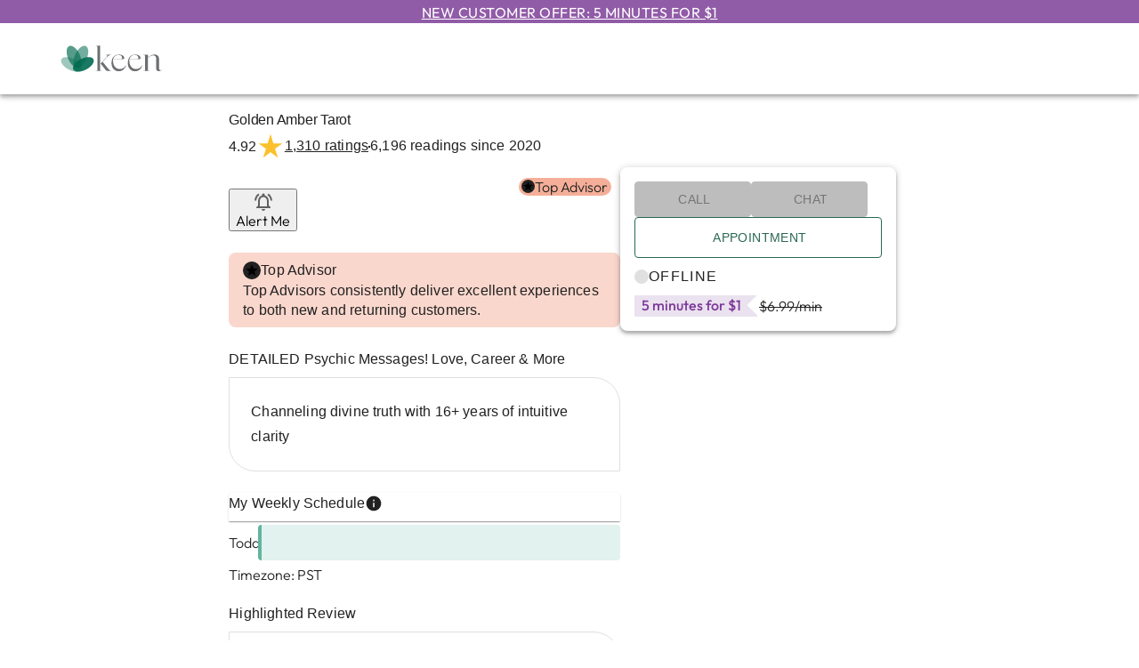

--- FILE ---
content_type: application/javascript; charset=UTF-8
request_url: https://www.keen.com/_next/static/chunks/43875-d6cbf3c6006c8304.js
body_size: 7991
content:
try{let t="undefined"!=typeof window?window:"undefined"!=typeof global?global:"undefined"!=typeof globalThis?globalThis:"undefined"!=typeof self?self:{},e=(new t.Error).stack;e&&(t._sentryDebugIds=t._sentryDebugIds||{},t._sentryDebugIds[e]="17ab8cc8-ee58-42fd-9861-261099c1d0f4",t._sentryDebugIdIdentifier="sentry-dbid-17ab8cc8-ee58-42fd-9861-261099c1d0f4")}catch(t){}(self.webpackChunk_N_E=self.webpackChunk_N_E||[]).push([[43875],{4765:(t,e,r)=>{"use strict";r.d(e,{A:()=>a});var n=r(49416),i=r(37876);let a=(0,n.A)((0,i.jsx)("path",{d:"M14.43 10 12 2l-2.43 8H2l6.18 4.41L5.83 22 12 17.31 18.18 22l-2.35-7.59L22 10z"}),"StarRateSharp")},16274:(t,e,r)=>{"use strict";r.d(e,{A:()=>n});let n=r(14232).createContext({})},21436:(t,e,r)=>{"use strict";r.d(e,{A:()=>a});var n=r(49416),i=r(37876);let a=(0,n.A)((0,i.jsx)("path",{d:"M17.65 6.35C16.2 4.9 14.21 4 12 4c-4.42 0-7.99 3.58-7.99 8s3.57 8 7.99 8c3.73 0 6.84-2.55 7.73-6h-2.08c-.82 2.33-3.04 4-5.65 4-3.31 0-6-2.69-6-6s2.69-6 6-6c1.66 0 3.14.69 4.22 1.78L13 11h7V4z"}),"Refresh")},24461:(t,e,r)=>{"use strict";r.d(e,{A:()=>a});var n=r(49416),i=r(37876);let a=(0,n.A)((0,i.jsx)("path",{d:"M20 2H4c-1.1 0-2 .9-2 2v18l4-4h14c1.1 0 2-.9 2-2V4c0-1.1-.9-2-2-2"}),"ChatBubble")},26675:(t,e,r)=>{"use strict";r.d(e,{A:()=>D});var n=r(14232),i=r(69241),a=r(13323),o=r(19993),s=r(64170),l=r(45408),u=r(37639),c=r(58311),d=r(63301),f=r(16274),h=r(57995),p=r(66438),m=r(73665),v=r(95651),y=r(63915),g=r(75687),M=r(37876);let A=(0,p.Ay)(h.A,{name:"MuiDialog",slot:"Backdrop",overrides:(t,e)=>e.backdrop})({zIndex:-1}),x=(0,p.Ay)(l.A,{name:"MuiDialog",slot:"Root"})({"@media print":{position:"absolute !important"}}),b=(0,p.Ay)("div",{name:"MuiDialog",slot:"Container",overridesResolver:(t,e)=>{let{ownerState:r}=t;return[e.container,e["scroll".concat((0,s.A)(r.scroll))]]}})({height:"100%","@media print":{height:"auto"},outline:0,variants:[{props:{scroll:"paper"},style:{display:"flex",justifyContent:"center",alignItems:"center"}},{props:{scroll:"body"},style:{overflowY:"auto",overflowX:"hidden",textAlign:"center","&::after":{content:'""',display:"inline-block",verticalAlign:"middle",height:"100%",width:"0"}}}]}),w=(0,p.Ay)(c.A,{name:"MuiDialog",slot:"Paper",overridesResolver:(t,e)=>{let{ownerState:r}=t;return[e.paper,e["scrollPaper".concat((0,s.A)(r.scroll))],e["paperWidth".concat((0,s.A)(String(r.maxWidth)))],r.fullWidth&&e.paperFullWidth,r.fullScreen&&e.paperFullScreen]}})((0,v.A)(t=>{let{theme:e}=t;return{margin:32,position:"relative",overflowY:"auto","@media print":{overflowY:"visible",boxShadow:"none"},variants:[{props:{scroll:"paper"},style:{display:"flex",flexDirection:"column",maxHeight:"calc(100% - 64px)"}},{props:{scroll:"body"},style:{display:"inline-block",verticalAlign:"middle",textAlign:"initial"}},{props:t=>{let{ownerState:e}=t;return!e.maxWidth},style:{maxWidth:"calc(100% - 64px)"}},{props:{maxWidth:"xs"},style:{maxWidth:"px"===e.breakpoints.unit?Math.max(e.breakpoints.values.xs,444):"max(".concat(e.breakpoints.values.xs).concat(e.breakpoints.unit,", 444px)"),["&.".concat(d.A.paperScrollBody)]:{[e.breakpoints.down(Math.max(e.breakpoints.values.xs,444)+64)]:{maxWidth:"calc(100% - 64px)"}}}},...Object.keys(e.breakpoints.values).filter(t=>"xs"!==t).map(t=>({props:{maxWidth:t},style:{maxWidth:"".concat(e.breakpoints.values[t]).concat(e.breakpoints.unit),["&.".concat(d.A.paperScrollBody)]:{[e.breakpoints.down(e.breakpoints.values[t]+64)]:{maxWidth:"calc(100% - 64px)"}}}})),{props:t=>{let{ownerState:e}=t;return e.fullWidth},style:{width:"calc(100% - 64px)"}},{props:t=>{let{ownerState:e}=t;return e.fullScreen},style:{margin:0,width:"100%",maxWidth:"100%",height:"100%",maxHeight:"none",borderRadius:0,["&.".concat(d.A.paperScrollBody)]:{margin:0,maxWidth:"100%"}}}]}})),D=n.forwardRef(function(t,e){let r=(0,y.b)({props:t,name:"MuiDialog"}),l=(0,m.A)(),h={enter:l.transitions.duration.enteringScreen,exit:l.transitions.duration.leavingScreen},{"aria-describedby":p,"aria-labelledby":v,"aria-modal":D=!0,BackdropComponent:$,BackdropProps:Y,children:S,className:k,disableEscapeKeyDown:C=!1,fullScreen:T=!1,fullWidth:L=!1,maxWidth:O="sm",onClick:z,onClose:W,open:R,PaperComponent:H=c.A,PaperProps:F={},scroll:j="paper",slots:I={},slotProps:N={},TransitionComponent:P=u.A,transitionDuration:U=h,TransitionProps:Z,..._}=r,B={...r,disableEscapeKeyDown:C,fullScreen:T,fullWidth:L,maxWidth:O,scroll:j},X=(t=>{let{classes:e,scroll:r,maxWidth:n,fullWidth:i,fullScreen:o}=t,l={root:["root"],container:["container","scroll".concat((0,s.A)(r))],paper:["paper","paperScroll".concat((0,s.A)(r)),"paperWidth".concat((0,s.A)(String(n))),i&&"paperFullWidth",o&&"paperFullScreen"]};return(0,a.A)(l,d.f,e)})(B),E=n.useRef(),G=(0,o.A)(v),V=n.useMemo(()=>({titleId:G}),[G]),q={slots:{transition:P,...I},slotProps:{transition:Z,paper:F,backdrop:Y,...N}},[Q,K]=(0,g.A)("root",{elementType:x,shouldForwardComponentProp:!0,externalForwardedProps:q,ownerState:B,className:(0,i.A)(X.root,k),ref:e}),[J,tt]=(0,g.A)("backdrop",{elementType:A,shouldForwardComponentProp:!0,externalForwardedProps:q,ownerState:B}),[te,tr]=(0,g.A)("paper",{elementType:w,shouldForwardComponentProp:!0,externalForwardedProps:q,ownerState:B,className:(0,i.A)(X.paper,F.className)}),[tn,ti]=(0,g.A)("container",{elementType:b,externalForwardedProps:q,ownerState:B,className:X.container}),[ta,to]=(0,g.A)("transition",{elementType:u.A,externalForwardedProps:q,ownerState:B,additionalProps:{appear:!0,in:R,timeout:U,role:"presentation"}});return(0,M.jsx)(Q,{closeAfterTransition:!0,slots:{backdrop:J},slotProps:{backdrop:{transitionDuration:U,as:$,...tt}},disableEscapeKeyDown:C,onClose:W,open:R,onClick:t=>{z&&z(t),E.current&&(E.current=null,W&&W(t,"backdropClick"))},...K,..._,children:(0,M.jsx)(ta,{...to,children:(0,M.jsx)(tn,{onMouseDown:t=>{E.current=t.target===t.currentTarget},...ti,children:(0,M.jsx)(te,{as:H,elevation:24,role:"dialog","aria-describedby":p,"aria-labelledby":G,"aria-modal":D,...tr,children:(0,M.jsx)(f.A.Provider,{value:V,children:S})})})})})})},30502:(t,e,r)=>{"use strict";r.d(e,{A:()=>a});var n=r(49416),i=r(37876);let a=(0,n.A)((0,i.jsx)("path",{d:"M13.35 20.13c-.76.69-1.93.69-2.69-.01l-.11-.1C5.3 15.27 1.87 12.16 2 8.28c.06-1.7.93-3.33 2.34-4.29 2.64-1.8 5.9-.96 7.66 1.1 1.76-2.06 5.02-2.91 7.66-1.1 1.41.96 2.28 2.59 2.34 4.29.14 3.88-3.3 6.99-8.55 11.76z"}),"FavoriteRounded")},33774:function(t){t.exports=function(t,e,r){e.prototype.isYesterday=function(){var t="YYYY-MM-DD",e=r().subtract(1,"day");return this.format(t)===e.format(t)}}},35527:function(t){t.exports=function(){"use strict";var t={LTS:"h:mm:ss A",LT:"h:mm A",L:"MM/DD/YYYY",LL:"MMMM D, YYYY",LLL:"MMMM D, YYYY h:mm A",LLLL:"dddd, MMMM D, YYYY h:mm A"},e=/(\[[^[]*\])|([-_:/.,()\s]+)|(A|a|Q|YYYY|YY?|ww?|MM?M?M?|Do|DD?|hh?|HH?|mm?|ss?|S{1,3}|z|ZZ?)/g,r=/\d/,n=/\d\d/,i=/\d\d?/,a=/\d*[^-_:/,()\s\d]+/,o={},s=function(t){return(t*=1)+(t>68?1900:2e3)},l=function(t){return function(e){this[t]=+e}},u=[/[+-]\d\d:?(\d\d)?|Z/,function(t){(this.zone||(this.zone={})).offset=function(t){if(!t||"Z"===t)return 0;var e=t.match(/([+-]|\d\d)/g),r=60*e[1]+(+e[2]||0);return 0===r?0:"+"===e[0]?-r:r}(t)}],c=function(t){var e=o[t];return e&&(e.indexOf?e:e.s.concat(e.f))},d=function(t,e){var r,n=o.meridiem;if(n){for(var i=1;i<=24;i+=1)if(t.indexOf(n(i,0,e))>-1){r=i>12;break}}else r=t===(e?"pm":"PM");return r},f={A:[a,function(t){this.afternoon=d(t,!1)}],a:[a,function(t){this.afternoon=d(t,!0)}],Q:[r,function(t){this.month=3*(t-1)+1}],S:[r,function(t){this.milliseconds=100*t}],SS:[n,function(t){this.milliseconds=10*t}],SSS:[/\d{3}/,function(t){this.milliseconds=+t}],s:[i,l("seconds")],ss:[i,l("seconds")],m:[i,l("minutes")],mm:[i,l("minutes")],H:[i,l("hours")],h:[i,l("hours")],HH:[i,l("hours")],hh:[i,l("hours")],D:[i,l("day")],DD:[n,l("day")],Do:[a,function(t){var e=o.ordinal,r=t.match(/\d+/);if(this.day=r[0],e)for(var n=1;n<=31;n+=1)e(n).replace(/\[|\]/g,"")===t&&(this.day=n)}],w:[i,l("week")],ww:[n,l("week")],M:[i,l("month")],MM:[n,l("month")],MMM:[a,function(t){var e=c("months"),r=(c("monthsShort")||e.map(function(t){return t.slice(0,3)})).indexOf(t)+1;if(r<1)throw Error();this.month=r%12||r}],MMMM:[a,function(t){var e=c("months").indexOf(t)+1;if(e<1)throw Error();this.month=e%12||e}],Y:[/[+-]?\d+/,l("year")],YY:[n,function(t){this.year=s(t)}],YYYY:[/\d{4}/,l("year")],Z:u,ZZ:u};return function(r,n,i){i.p.customParseFormat=!0,r&&r.parseTwoDigitYear&&(s=r.parseTwoDigitYear);var a=n.prototype,l=a.parse;a.parse=function(r){var n=r.date,a=r.utc,s=r.args;this.$u=a;var u=s[1];if("string"==typeof u){var c=!0===s[2],d=!0===s[3],h=s[2];d&&(h=s[2]),o=this.$locale(),!c&&h&&(o=i.Ls[h]),this.$d=function(r,n,i,a){try{if(["x","X"].indexOf(n)>-1)return new Date(("X"===n?1e3:1)*r);var s=(function(r){var n,i;n=r,i=o&&o.formats;for(var a=(r=n.replace(/(\[[^\]]+])|(LTS?|l{1,4}|L{1,4})/g,function(e,r,n){var a=n&&n.toUpperCase();return r||i[n]||t[n]||i[a].replace(/(\[[^\]]+])|(MMMM|MM|DD|dddd)/g,function(t,e,r){return e||r.slice(1)})})).match(e),s=a.length,l=0;l<s;l+=1){var u=a[l],c=f[u],d=c&&c[0],h=c&&c[1];a[l]=h?{regex:d,parser:h}:u.replace(/^\[|\]$/g,"")}return function(t){for(var e={},r=0,n=0;r<s;r+=1){var i=a[r];if("string"==typeof i)n+=i.length;else{var o=i.regex,l=i.parser,u=t.slice(n),c=o.exec(u)[0];l.call(e,c),t=t.replace(c,"")}}return function(t){var e=t.afternoon;if(void 0!==e){var r=t.hours;e?r<12&&(t.hours+=12):12===r&&(t.hours=0),delete t.afternoon}}(e),e}})(n)(r),l=s.year,u=s.month,c=s.day,d=s.hours,h=s.minutes,p=s.seconds,m=s.milliseconds,v=s.zone,y=s.week,g=new Date,M=c||(l||u?1:g.getDate()),A=l||g.getFullYear(),x=0;l&&!u||(x=u>0?u-1:g.getMonth());var b,w=d||0,D=h||0,$=p||0,Y=m||0;return v?new Date(Date.UTC(A,x,M,w,D,$,Y+60*v.offset*1e3)):i?new Date(Date.UTC(A,x,M,w,D,$,Y)):(b=new Date(A,x,M,w,D,$,Y),y&&(b=a(b).week(y).toDate()),b)}catch(t){return new Date("")}}(n,u,a,i),this.init(),h&&!0!==h&&(this.$L=this.locale(h).$L),(c||d)&&n!=this.format(u)&&(this.$d=new Date("")),o={}}else if(u instanceof Array)for(var p=u.length,m=1;m<=p;m+=1){s[1]=u[m-1];var v=i.apply(this,s);if(v.isValid()){this.$d=v.$d,this.$L=v.$L,this.init();break}m===p&&(this.$d=new Date(""))}else l.call(this,r)}}}()},55109:(t,e,r)=>{"use strict";r.d(e,{A:()=>a});var n=r(49416),i=r(37876);let a=(0,n.A)((0,i.jsx)("path",{d:"M12 17.27 18.18 21l-1.64-7.03L22 9.24l-7.19-.61L12 2 9.19 8.63 2 9.24l5.46 4.73L5.82 21z"}),"Star")},63301:(t,e,r)=>{"use strict";r.d(e,{A:()=>o,f:()=>a});var n=r(14457),i=r(21849);function a(t){return(0,i.Ay)("MuiDialog",t)}let o=(0,n.A)("MuiDialog",["root","scrollPaper","scrollBody","container","paper","paperScrollPaper","paperScrollBody","paperWidthFalse","paperWidthXs","paperWidthSm","paperWidthMd","paperWidthLg","paperWidthXl","paperFullWidth","paperFullScreen"])},64301:function(t){t.exports=function(){"use strict";var t={year:0,month:1,day:2,hour:3,minute:4,second:5},e={};return function(r,n,i){var a,o=function(t,r,n){void 0===n&&(n={});var i,a,o,s,l=new Date(t);return(void 0===(i=n)&&(i={}),(s=e[o=r+"|"+(a=i.timeZoneName||"short")])||(s=new Intl.DateTimeFormat("en-US",{hour12:!1,timeZone:r,year:"numeric",month:"2-digit",day:"2-digit",hour:"2-digit",minute:"2-digit",second:"2-digit",timeZoneName:a}),e[o]=s),s).formatToParts(l)},s=function(e,r){for(var n=o(e,r),a=[],s=0;s<n.length;s+=1){var l=n[s],u=l.type,c=l.value,d=t[u];d>=0&&(a[d]=parseInt(c,10))}var f=a[3],h=a[0]+"-"+a[1]+"-"+a[2]+" "+(24===f?0:f)+":"+a[4]+":"+a[5]+":000",p=+e;return(i.utc(h).valueOf()-(p-=p%1e3))/6e4},l=n.prototype;l.tz=function(t,e){void 0===t&&(t=a);var r,n=this.utcOffset(),o=this.toDate(),s=o.toLocaleString("en-US",{timeZone:t}),l=Math.round((o-new Date(s))/1e3/60),u=-(15*Math.round(o.getTimezoneOffset()/15))-l;if(Number(u)){if(r=i(s,{locale:this.$L}).$set("millisecond",this.$ms).utcOffset(u,!0),e){var c=r.utcOffset();r=r.add(n-c,"minute")}}else r=this.utcOffset(0,e);return r.$x.$timezone=t,r},l.offsetName=function(t){var e=this.$x.$timezone||i.tz.guess(),r=o(this.valueOf(),e,{timeZoneName:t}).find(function(t){return"timezonename"===t.type.toLowerCase()});return r&&r.value};var u=l.startOf;l.startOf=function(t,e){if(!this.$x||!this.$x.$timezone)return u.call(this,t,e);var r=i(this.format("YYYY-MM-DD HH:mm:ss:SSS"),{locale:this.$L});return u.call(r,t,e).tz(this.$x.$timezone,!0)},i.tz=function(t,e,r){var n=r&&e,o=r||e||a,l=s(+i(),o);if("string"!=typeof t)return i(t).tz(o);var u=function(t,e,r){var n=t-60*e*1e3,i=s(n,r);if(e===i)return[n,e];var a=s(n-=60*(i-e)*1e3,r);return i===a?[n,i]:[t-60*Math.min(i,a)*1e3,Math.max(i,a)]}(i.utc(t,n).valueOf(),l,o),c=u[0],d=u[1],f=i(c).utcOffset(d);return f.$x.$timezone=o,f},i.tz.guess=function(){return Intl.DateTimeFormat().resolvedOptions().timeZone},i.tz.setDefault=function(t){a=t}}}()},65219:(t,e,r)=>{"use strict";r.d(e,{A:()=>a});var n=r(49416),i=r(37876);let a=(0,n.A)((0,i.jsx)("path",{d:"M16.5 3c-1.74 0-3.41.81-4.5 2.09C10.91 3.81 9.24 3 7.5 3 4.42 3 2 5.42 2 8.5c0 3.78 3.4 6.86 8.55 11.54L12 21.35l1.45-1.32C18.6 15.36 22 12.28 22 8.5 22 5.42 19.58 3 16.5 3m-4.4 15.55-.1.1-.1-.1C7.14 14.24 4 11.39 4 8.5 4 6.5 5.5 5 7.5 5c1.54 0 3.04.99 3.57 2.36h1.87C13.46 5.99 14.96 5 16.5 5c2 0 3.5 1.5 3.5 3.5 0 2.89-3.14 5.74-7.9 10.05"}),"FavoriteBorder")},66315:function(t){t.exports=function(t,e,r){t=t||{};var n=e.prototype,i={future:"in %s",past:"%s ago",s:"a few seconds",m:"a minute",mm:"%d minutes",h:"an hour",hh:"%d hours",d:"a day",dd:"%d days",M:"a month",MM:"%d months",y:"a year",yy:"%d years"};function a(t,e,r,i){return n.fromToBase(t,e,r,i)}r.en.relativeTime=i,n.fromToBase=function(e,n,a,o,s){for(var l,u,c,d=a.$locale().relativeTime||i,f=t.thresholds||[{l:"s",r:44,d:"second"},{l:"m",r:89},{l:"mm",r:44,d:"minute"},{l:"h",r:89},{l:"hh",r:21,d:"hour"},{l:"d",r:35},{l:"dd",r:25,d:"day"},{l:"M",r:45},{l:"MM",r:10,d:"month"},{l:"y",r:17},{l:"yy",d:"year"}],h=f.length,p=0;p<h;p+=1){var m=f[p];m.d&&(l=o?r(e).diff(a,m.d,!0):a.diff(e,m.d,!0));var v=(t.rounding||Math.round)(Math.abs(l));if(c=l>0,v<=m.r||!m.r){v<=1&&p>0&&(m=f[p-1]);var y=d[m.l];s&&(v=s(""+v)),u="string"==typeof y?y.replace("%d",v):y(v,n,m.l,c);break}}if(n)return u;var g=c?d.future:d.past;return"function"==typeof g?g(u):g.replace("%s",u)},n.to=function(t,e){return a(t,e,this,!0)},n.from=function(t,e){return a(t,e,this)};var o=function(t){return t.$u?r.utc():r()};n.toNow=function(t){return this.to(o(this),t)},n.fromNow=function(t){return this.from(o(this),t)}}},71576:function(t){t.exports=function(){"use strict";var t="minute",e=/[+-]\d\d(?::?\d\d)?/g,r=/([+-]|\d\d)/g;return function(n,i,a){var o=i.prototype;a.utc=function(t){var e={date:t,utc:!0,args:arguments};return new i(e)},o.utc=function(e){var r=a(this.toDate(),{locale:this.$L,utc:!0});return e?r.add(this.utcOffset(),t):r},o.local=function(){return a(this.toDate(),{locale:this.$L,utc:!1})};var s=o.parse;o.parse=function(t){t.utc&&(this.$u=!0),this.$utils().u(t.$offset)||(this.$offset=t.$offset),s.call(this,t)};var l=o.init;o.init=function(){if(this.$u){var t=this.$d;this.$y=t.getUTCFullYear(),this.$M=t.getUTCMonth(),this.$D=t.getUTCDate(),this.$W=t.getUTCDay(),this.$H=t.getUTCHours(),this.$m=t.getUTCMinutes(),this.$s=t.getUTCSeconds(),this.$ms=t.getUTCMilliseconds()}else l.call(this)};var u=o.utcOffset;o.utcOffset=function(n,i){var a=this.$utils().u;if(a(n))return this.$u?0:a(this.$offset)?u.call(this):this.$offset;if("string"==typeof n&&null===(n=function(t){void 0===t&&(t="");var n=t.match(e);if(!n)return null;var i=(""+n[0]).match(r)||["-",0,0],a=i[0],o=60*i[1]+ +i[2];return 0===o?0:"+"===a?o:-o}(n)))return this;var o=16>=Math.abs(n)?60*n:n;if(0===o)return this.utc(i);var s=this.clone();if(i)return s.$offset=o,s.$u=!1,s;var l=this.$u?this.toDate().getTimezoneOffset():-1*this.utcOffset();return(s=this.local().add(o+l,t)).$offset=o,s.$x.$localOffset=l,s};var c=o.format;o.format=function(t){var e=t||(this.$u?"YYYY-MM-DDTHH:mm:ss[Z]":"");return c.call(this,e)},o.valueOf=function(){var t=this.$utils().u(this.$offset)?0:this.$offset+(this.$x.$localOffset||this.$d.getTimezoneOffset());return this.$d.valueOf()-6e4*t},o.isUTC=function(){return!!this.$u},o.toISOString=function(){return this.toDate().toISOString()},o.toString=function(){return this.toDate().toUTCString()};var d=o.toDate;o.toDate=function(t){return"s"===t&&this.$offset?a(this.format("YYYY-MM-DD HH:mm:ss:SSS")).toDate():d.call(this)};var f=o.diff;o.diff=function(t,e,r){if(t&&this.$u===t.$u)return f.call(this,t,e,r);var n=this.local(),i=a(t).local();return f.call(n,i,e,r)}}}()},76222:(t,e,r)=>{"use strict";r.d(e,{A:()=>m});var n=r(14232),i=r(69241),a=r(13323),o=r(96781),s=r(14457),l=r(21849);function u(t){return(0,l.Ay)("MuiRadioGroup",t)}(0,s.A)("MuiRadioGroup",["root","row","error"]);var c=r(43132),d=r(37517),f=r(87230),h=r(48414),p=r(37876);let m=n.forwardRef(function(t,e){let{actions:r,children:s,className:l,defaultValue:m,name:v,onChange:y,value:g,...M}=t,A=n.useRef(null),x=(t=>{let{classes:e,row:r,error:n}=t;return(0,a.A)({root:["root",r&&"row",n&&"error"]},u,e)})(t),[b,w]=(0,d.A)({controlled:g,default:m,name:"RadioGroup"});n.useImperativeHandle(r,()=>({focus:()=>{let t=A.current.querySelector("input:not(:disabled):checked");t||(t=A.current.querySelector("input:not(:disabled)")),t&&t.focus()}}),[]);let D=(0,c.A)(e,A),$=(0,h.A)(v),Y=n.useMemo(()=>({name:$,onChange(t){w(t.target.value),y&&y(t,t.target.value)},value:b}),[$,y,w,b]);return(0,p.jsx)(f.A.Provider,{value:Y,children:(0,p.jsx)(o.A,{role:"radiogroup",ref:D,className:(0,i.A)(x.root,l),...M,children:s})})})},80139:(t,e,r)=>{"use strict";r.d(e,{A:()=>D});var n=r(28888),i=r(14232),a=r(69241),o=r(13323),s=r(38993),l=r(66438),u=r(95651),c=r(63915),d=r(14457),f=r(21849);function h(t){return(0,f.Ay)("MuiSkeleton",t)}(0,d.A)("MuiSkeleton",["root","text","rectangular","rounded","circular","pulse","wave","withChildren","fitContent","heightAuto"]);var p=r(37876);function m(){let t=(0,n._)(["\n  0% {\n    opacity: 1;\n  }\n\n  50% {\n    opacity: 0.4;\n  }\n\n  100% {\n    opacity: 1;\n  }\n"]);return m=function(){return t},t}function v(){let t=(0,n._)(["\n  0% {\n    transform: translateX(-100%);\n  }\n\n  50% {\n    /* +0.5s of delay between each loop */\n    transform: translateX(100%);\n  }\n\n  100% {\n    transform: translateX(100%);\n  }\n"]);return v=function(){return t},t}function y(){let t=(0,n._)(["\n        animation: "," 2s ease-in-out 0.5s infinite;\n      "]);return y=function(){return t},t}function g(){let t=(0,n._)(["\n        &::after {\n          animation: "," 2s linear 0.5s infinite;\n        }\n      "]);return g=function(){return t},t}let M=(0,s.i7)(m()),A=(0,s.i7)(v()),x="string"!=typeof M?(0,s.AH)(y(),M):null,b="string"!=typeof A?(0,s.AH)(g(),A):null,w=(0,l.Ay)("span",{name:"MuiSkeleton",slot:"Root",overridesResolver:(t,e)=>{let{ownerState:r}=t;return[e.root,e[r.variant],!1!==r.animation&&e[r.animation],r.hasChildren&&e.withChildren,r.hasChildren&&!r.width&&e.fitContent,r.hasChildren&&!r.height&&e.heightAuto]}})((0,u.A)(t=>{let{theme:e}=t,r=String(e.shape.borderRadius).match(/[\d.\-+]*\s*(.*)/)[1]||"px",n=parseFloat(e.shape.borderRadius);return{display:"block",backgroundColor:e.vars?e.vars.palette.Skeleton.bg:e.alpha(e.palette.text.primary,"light"===e.palette.mode?.11:.13),height:"1.2em",variants:[{props:{variant:"text"},style:{marginTop:0,marginBottom:0,height:"auto",transformOrigin:"0 55%",transform:"scale(1, 0.60)",borderRadius:"".concat(n).concat(r,"/").concat(Math.round(n/.6*10)/10).concat(r),"&:empty:before":{content:'"\\00a0"'}}},{props:{variant:"circular"},style:{borderRadius:"50%"}},{props:{variant:"rounded"},style:{borderRadius:(e.vars||e).shape.borderRadius}},{props:t=>{let{ownerState:e}=t;return e.hasChildren},style:{"& > *":{visibility:"hidden"}}},{props:t=>{let{ownerState:e}=t;return e.hasChildren&&!e.width},style:{maxWidth:"fit-content"}},{props:t=>{let{ownerState:e}=t;return e.hasChildren&&!e.height},style:{height:"auto"}},{props:{animation:"pulse"},style:x||{animation:"".concat(M," 2s ease-in-out 0.5s infinite")}},{props:{animation:"wave"},style:{position:"relative",overflow:"hidden",WebkitMaskImage:"-webkit-radial-gradient(white, black)","&::after":{background:"linear-gradient(\n                90deg,\n                transparent,\n                ".concat((e.vars||e).palette.action.hover,",\n                transparent\n              )"),content:'""',position:"absolute",transform:"translateX(-100%)",bottom:0,left:0,right:0,top:0}}},{props:{animation:"wave"},style:b||{"&::after":{animation:"".concat(A," 2s linear 0.5s infinite")}}}]}})),D=i.forwardRef(function(t,e){let r=(0,c.b)({props:t,name:"MuiSkeleton"}),{animation:n="pulse",className:i,component:s="span",height:l,style:u,variant:d="text",width:f,...m}=r,v={...r,animation:n,component:s,variant:d,hasChildren:!!m.children},y=(t=>{let{classes:e,variant:r,animation:n,hasChildren:i,width:a,height:s}=t;return(0,o.A)({root:["root",r,n,i&&"withChildren",i&&!a&&"fitContent",i&&!s&&"heightAuto"]},h,e)})(v);return(0,p.jsx)(w,{as:s,ref:e,className:(0,a.A)(y.root,i),ownerState:v,...m,style:{width:f,height:l,...u}})})},80686:(t,e,r)=>{"use strict";r.d(e,{A:()=>a});var n=r(49416),i=r(37876);let a=(0,n.A)((0,i.jsx)("path",{d:"M6 10c-1.1 0-2 .9-2 2s.9 2 2 2 2-.9 2-2-.9-2-2-2m12 0c-1.1 0-2 .9-2 2s.9 2 2 2 2-.9 2-2-.9-2-2-2m-6 0c-1.1 0-2 .9-2 2s.9 2 2 2 2-.9 2-2-.9-2-2-2"}),"MoreHoriz")},98467:function(t){t.exports=function(t,e,r){e.prototype.isToday=function(){var t="YYYY-MM-DD",e=r();return this.format(t)===e.format(t)}}}}]);

--- FILE ---
content_type: application/javascript; charset=UTF-8
request_url: https://www.keen.com/_next/static/chunks/pages/advisor-details/%5BcategoryName%5D/%5BadvisorName%5D/%5BlistingId%5D-c44e6ae8a7b849e3.js
body_size: 8561
content:
try{let e="undefined"!=typeof window?window:"undefined"!=typeof global?global:"undefined"!=typeof globalThis?globalThis:"undefined"!=typeof self?self:{},i=(new e.Error).stack;i&&(e._sentryDebugIds=e._sentryDebugIds||{},e._sentryDebugIds[i]="2215c419-45d6-4b4c-ae61-afc604c179e4",e._sentryDebugIdIdentifier="sentry-dbid-2215c419-45d6-4b4c-ae61-afc604c179e4")}catch(e){}(self.webpackChunk_N_E=self.webpackChunk_N_E||[]).push([[62821],{8490:e=>{e.exports={"tm-by-half":"AvailabilityDotStatus_tm-by-half__Oqylt","tm-by1":"AvailabilityDotStatus_tm-by1__WRisz","tm-by2":"AvailabilityDotStatus_tm-by2__vLFyj","tm-by3":"AvailabilityDotStatus_tm-by3__Z1CIz","tm-by4":"AvailabilityDotStatus_tm-by4__Ka2hb","tm-by5":"AvailabilityDotStatus_tm-by5__nAKXb","tm-by6":"AvailabilityDotStatus_tm-by6___yI3X","bm-by-half":"AvailabilityDotStatus_bm-by-half__m5F_s","bm-by1":"AvailabilityDotStatus_bm-by1__Knw8P","bm-by2":"AvailabilityDotStatus_bm-by2__UWL_l","bm-by3":"AvailabilityDotStatus_bm-by3__h7FBm","bm-by4":"AvailabilityDotStatus_bm-by4__Rj2t6","bm-by5":"AvailabilityDotStatus_bm-by5__UPnBk","bm-by6":"AvailabilityDotStatus_bm-by6__puxIH","availability-dot-status-container":"AvailabilityDotStatus_availability-dot-status-container__p4Bz4","availability-dot":"AvailabilityDotStatus_availability-dot__9ZKQt",available:"AvailabilityDotStatus_available__wI9W7",busy:"AvailabilityDotStatus_busy__ltEX3"}},16775:(e,i,t)=>{"use strict";t.d(i,{A:()=>a});let a=t(62283).A},26571:e=>{e.exports={"tm-by-half":"AdvisorDetails_tm-by-half__0MazH","tm-by1":"AdvisorDetails_tm-by1__79o1W","tm-by2":"AdvisorDetails_tm-by2___Bj1z","tm-by3":"AdvisorDetails_tm-by3__nOa67","tm-by4":"AdvisorDetails_tm-by4__aycHo","tm-by5":"AdvisorDetails_tm-by5__5Xhxk","tm-by6":"AdvisorDetails_tm-by6__ulQUJ","bm-by-half":"AdvisorDetails_bm-by-half__R51rn","bm-by1":"AdvisorDetails_bm-by1__HZ_vq","bm-by2":"AdvisorDetails_bm-by2__4TIp9","bm-by3":"AdvisorDetails_bm-by3__z2MAz","bm-by4":"AdvisorDetails_bm-by4__zPb97","bm-by5":"AdvisorDetails_bm-by5__PYYWg","bm-by6":"AdvisorDetails_bm-by6__9SDIz","extra-space":"AdvisorDetails_extra-space__UrvAL"}},32847:e=>{e.exports={"tm-by-half":"AdvisorDetailPage_tm-by-half__vMB_y","tm-by1":"AdvisorDetailPage_tm-by1__fZWNS","tm-by2":"AdvisorDetailPage_tm-by2__i8BcJ","tm-by3":"AdvisorDetailPage_tm-by3__qDBt8","tm-by4":"AdvisorDetailPage_tm-by4__jYgfT","tm-by5":"AdvisorDetailPage_tm-by5__n5EMN","tm-by6":"AdvisorDetailPage_tm-by6__cQinl","bm-by-half":"AdvisorDetailPage_bm-by-half__b_B8k","bm-by1":"AdvisorDetailPage_bm-by1__mpjpt","bm-by2":"AdvisorDetailPage_bm-by2__AKhu3","bm-by3":"AdvisorDetailPage_bm-by3__h8Qw5","bm-by4":"AdvisorDetailPage_bm-by4__depNB","bm-by5":"AdvisorDetailPage_bm-by5__BYuN_","bm-by6":"AdvisorDetailPage_bm-by6__xqauy","advisor-detail-page-container":"AdvisorDetailPage_advisor-detail-page-container__52eay","page-title-container":"AdvisorDetailPage_page-title-container__UhCPk","top-ratings-info-container":"AdvisorDetailPage_top-ratings-info-container__C9u2E","more-actions-container":"AdvisorDetailPage_more-actions-container__61zrG","control-panel-container":"AdvisorDetailPage_control-panel-container__jfGB7","availability-and-price-container":"AdvisorDetailPage_availability-and-price-container__SBMer","salespitch-container":"AdvisorDetailPage_salespitch-container__LI_3M","salespitch-title":"AdvisorDetailPage_salespitch-title__6qdh6","salespitch-content":"AdvisorDetailPage_salespitch-content__FSNuu",bsl:"AdvisorDetailPage_bsl__fmGXg",tsl:"AdvisorDetailPage_tsl__CoyjG",dot:"AdvisorDetailPage_dot__O_Ajf",fixed:"AdvisorDetailPage_fixed__2xwp3",large:"AdvisorDetailPage_large__pqBcc",small:"AdvisorDetailPage_small__7SbKe","shadow-box-container":"AdvisorDetailPage_shadow-box-container__sYVqt"}},38463:(e,i,t)=>{"use strict";t.r(i),t.d(i,{__N_SSP:()=>eF,default:()=>eL});var a=t(37876),n=t(54065),s=t(93146),r=t(34906),o=t.n(r),l=t(14232),c=t(82097),d=t(66371),b=t(82777),_=t(62867),u=t(45105),g=t.n(u),m=t(73665),v=t(53318),y=t(89099),p=t(37628),h=t(26910),A=t(62283),f=t(56981),x=t(22751),j=t(34235),D=t(81180),R=t(53583),w=t(73126),P=t(16452),S=t(17881),I=t(21379),k=t(49476),C=t(19677),N=t(1983),B=t(14259),F=t(66596),L=t(39354);function T(e){let{listing:i,pageContext:t,trackingInfo:n,clickTrackingId:s,getMixpanelTrackingProperties:r}=e;return(0,a.jsxs)(d.A,{container:!0,columnSpacing:2,children:[(0,a.jsx)(d.A,{size:6,children:(0,a.jsx)(F.A,{availability:i.availability,pmode:t.partnerMode,displayPrice:!0,listingId:i.listingId,returnUrl:"",cancelUrl:"",webTrack:null==n?void 0:n.callWebtrack,majorRank:12,eligibleForFeaturedListingClicks:!1,parentCategoryId:i.categoryId,appointmentTargetUri:"",getTrackingProperties:r,clickTrackingId:s})}),(0,a.jsx)(d.A,{size:6,children:(0,a.jsx)(L.A,{availability:i.availability,listingId:i.listingId,pmode:t.partnerMode,chatTrackingSource:null==n?void 0:n.chatWebtrack,eligibleForFeaturedListingClicks:!1,parentCategoryId:i.categoryId,getTrackingProperties:r,clickTrackingId:s})})]})}var E=t(38826);function M(e){let{isICListing:i,onAppointmentClick:t}=e;return(0,a.jsx)(B.A,{variant:i?"contained":"outlined",startIcon:(0,a.jsx)(E.A,{}),onClick:t,children:"Appointment"})}var U=t(99875),H=t(83793),z=t.n(H);let O=o().bind(z()),K=function(e){let{listing:i,pageContext:t,trackingInfo:n,clickTrackingId:r,stickyDesktopRef:o,stickyMobileRef:c}=e,[d,_]=(0,l.useState)(!1),u=(0,m.A)(),g=(0,v.A)(u.breakpoints.down("md")),y=()=>({advisor_id:i.advisor.id,listing_id:i.listingId,screen:null==n?void 0:n.screen,source:null==n?void 0:n.source,has_top_advisor_badge:i.advisor.isTopAdvisor}),p=(0,k.A)(),h=()=>{p.track(s.$I.AppointmentFlowEntered,y(),!0);let e="/appointment/time-selection?listingid=".concat(i.listingId,"&webtrack=25");t&&t.tid&&(e=(0,S.WF)(e,t.tid)),window.location.href=e},[A,f]=(0,l.useState)(!1),[x,D]=(0,l.useState)(!1),[R,w]=(0,l.useState)(!0);(0,l.useEffect)(()=>{A&&i.isAppointmentEnabled&&w(!0),i.isAppointmentEnabled||w(!1)},[i.availability.call,A]),(0,l.useEffect)(()=>{i.categoryId===s.OW&&f(!0),i.categoryId===s.T$&&D(!0)},[i.categoryId]),(0,l.useEffect)(()=>{let e=()=>{if(!o.current||!c.current)return;let e=o.current.getBoundingClientRect(),i=c.current.getBoundingClientRect();g?_(i.bottom<100):_(e.top<100)};return window.addEventListener("scroll",e),e(),()=>{window.removeEventListener("scroll",e)}},[g]);let P=!g&&d;return(0,a.jsxs)("div",{className:O("conversation-buttons-container"),children:[(0,a.jsx)("div",{className:O("availability-action-buttons-container",{sticky:d}),children:(0,a.jsxs)("div",{className:O("action-buttons-wrapper-container"),children:[P&&(0,a.jsxs)("div",{className:O("sticky-advisor-info-container"),children:[(0,a.jsx)("div",{className:O("sticky-image-container"),children:(0,a.jsx)(N.A,{src:i.profilePictureUrl||s.Qv,placeholderImgURL:i.backgroundPictureUrl||s.Qv})}),(0,a.jsxs)("div",{children:[(0,a.jsx)(b.A,{variant:"h4",children:i.advisor.name}),(0,a.jsx)(j.A,{starRating:i.starRating,reviewCount:i.reviewCount,isDisplayReviewCount:!1,starRatingSize:"small"})]})]}),(0,a.jsxs)("div",{className:O("action-buttons-container",{sticky:d}),children:[(A||x)&&(0,a.jsx)(B.A,{variant:"outlined",className:O("appointment-button"),startIcon:i.categoryId===s.T$?(0,a.jsx)(U.A,{}):(0,a.jsx)(E.A,{}),onClick:h,children:i.categoryId===s.T$?"Book Party":"Appointment"}),!A&&!x&&(0,a.jsx)(T,{listing:i,pageContext:t,trackingInfo:n,getMixpanelTrackingProperties:y,clickTrackingId:r})]})]})}),!A&&!x&&R&&(0,a.jsx)(M,{isICListing:A,onAppointmentClick:h})]})};var W=t(25352),$=t(6991),q=t(44512),Q=t(31163),V=t(59637),G=t(25023),Z=t(3627),J=t(18847),X=t.n(J),Y=t(21830),ee=t(86201),ei=t.n(ee),et=t(63457),ea=t(6096);let en=X()(()=>Promise.all([t.e(59026),t.e(35130)]).then(t.bind(t,35130)),{loadableGenerated:{webpack:()=>[35130]},ssr:!1}),es=o().bind(ei()),er={rating:null,serviceType:s.Lo.Any,sortType:s.ye},eo=function(e){let{ratingsAndReviewsRef:i=null,listingId:t,feedback:n=null,ratingSummary:r=null,availabilityRef:o=null,screen:c,isUserSameAsAdvisor:d,userId:b}=e,[_,u]=(0,l.useState)([]),[g,m]=(0,l.useState)(""),[v,y]=(0,l.useState)(er),[p,h]=(0,l.useState)(!1),{data:A,isFetching:f,error:x}=(0,et.DF)({listingId:t,userId:b},{skip:!b}),{data:j,isFetching:D,error:R}=(0,ea.bH)(b,{skip:!b});return(0,a.jsxs)(a.Fragment,{children:[(0,a.jsx)("div",{ref:i,className:es("ratings-and-reviews-container"),children:(0,a.jsx)(Y.A,{listingId:t,feedback:n,ratingSummary:r,availabilityRef:o,screen:c,setShowAllReviews:h,isUserSameAsAdvisor:d,filters:v,setFilters:y,searchQuery:g,setSearchQuery:m,setLocalHelpfulReviews:u,localHelpFulReviews:_,isUserBlocked:A||f||x,isUserHelpfulFeedbackAllowed:j&&!D&&!R})}),(0,a.jsx)(en,{open:p,onClose:()=>{if(h(!1),null==i?void 0:i.current){var e;let t=i.current.offsetTop-((null==o||null==(e=o.current)?void 0:e.offsetHeight)||0);window.scrollTo({top:t,behavior:"smooth"})}},children:(0,a.jsx)(Y.A,{listingId:t,feedback:null,ratingSummary:r,availabilityRef:o,screen:c,setShowAllReviews:h,source:s._z.RatingsAndReviewsModal,isUserSameAsAdvisor:d,filters:v,setFilters:y,searchQuery:g,setSearchQuery:m,setLocalHelpfulReviews:u,localHelpFulReviews:_,isUserBlocked:A,isUserHelpfulFeedbackAllowed:j})})]})};var el=t(66169),ec=t(59203),ed=t(60315);let eb=(e,i)=>({title:(e=>"".concat(e.advisor.name," in ").concat(e.categoryName," | ").concat(e.parentCategoryName," Advisor at KEEN"))(e),description:(e=>{let i="Get live advice today from ".concat(e.advisor.name," in ").concat(e.categoryName," at KEEN. Immediate and powerful insights 24/7 via phone, chat and email. Free trial for new customers: first 3 minutes free.");return e.categoryId===s.T$&&(i="Elevate your event with a Keen Psychic Party! Enjoy live psychic readings and tarot sessions for an unforgettable, mystical experience. Book your reading today!"),i})(e),keywords:(e=>"".concat(e.advisor.name,", ").concat(e.parentCategoryName,", ").concat(e.categoryName,", KEEN, ").concat(e.title,", ").concat(e.salespitch," "))(e),canonical:(e=>{let{asPath:i,basePath:t}=e,a="".concat(i.split("#")[0].split("?")[0]);return"".concat(t).concat("/"===e.asPath?"":a).replace("/advisor-details","")})(i)}),e_=e=>e.categoryId===ed.t.psychicReadings.id?"/psychic-readings/".concat(e.categoryId):e.categoryId===ed.t.psíquicos.id?"/psychic-readings/".concat(encodeURIComponent("ps\xedquicos"),"/").concat(e.categoryId):"/psychic-readings/".concat((0,ec.r$)(e.categoryName),"/").concat(e.categoryId);var eu=t(10284),eg=t(89561),em=t.n(eg);let ev=o().bind(em()),ey=e=>{let{listing:i,router:t}=e,{title:n,description:s,keywords:r,canonical:o}=eb(i,t);return(0,a.jsx)(_.bV,{title:n,description:s,additionalMetaTags:[{property:"keywords",content:r}],canonical:o})},ep=e=>{let{listing:i}=e;return(0,a.jsxs)(a.Fragment,{children:[(0,a.jsx)(g(),{id:"adp-page-seo-script-person",strategy:"afterInteractive",type:"application/ld+json",dangerouslySetInnerHTML:{__html:'\n                    {\n                        "@context": "http://schema.org",\n                        "@type": "Person",\n                        "name": "'.concat(i.advisor.name,'",\n                        "telephone": "1-800-ASK-KEEN ext. ').concat(i.extension,'",\n                        "image": "').concat(i.profilePictureUrl,'",\n                        "description": "').concat(i.salespitch,'",\n                        "brand": {\n                            "@@type": "Thing",\n                            "name": "Keen"\n                        }\n                    }\n                    ')}}),(0,a.jsx)(g(),{id:"adp-page-seo-script-product",strategy:"afterInteractive",type:"application/ld+json",dangerouslySetInnerHTML:{__html:'\n                    {\n                        "@context": "http://schema.org",\n                        "@type": "Product",\n                        "name": "'.concat(i.advisor.name,'",\n                        "image": [ "').concat(i.profilePictureUrl,'" ],\n                        ').concat(i.starRating>0?'\n                            "aggregateRating": {\n                                "@@type": "AggregateRating",\n                                "ratingValue": '.concat(i.starRating.toFixed(1),',\n                                "reviewCount": ').concat(i.reviewCount,',\n                                "worstRating": 1,\n                                "bestRating": 5\n                            },'):"",'\n                        "offers": {\n                            "@@type": "AggregateOffer",\n                            "priceCurrency": "USD",\n                            "price": ').concat(Number(i.pricePerMinute),",\n                            ").concat(i.offer&&i.offer.shortDescription?'"offers": "'.concat(i.offer.shortDescription,'"'):"","\n                        }\n                    }")}})]})};function eh(e){var i,t;let{listingDetail:n,feedback:r,clickId:o,trackingInfo:_,selectedAttributes:u,ratingSummary:g,isSystemOfferBannerDisplayed:N}=e,B=(0,y.useRouter)(),F=(0,k.A)(),[L]=(0,C.KM)(),T=(0,m.A)(),E=(0,v.A)(T.breakpoints.down("md")),[M,U]=(0,l.useState)(n),[H,z]=(0,l.useState)(o),[O,J]=(0,l.useState)([]),[X,Y]=(0,l.useState)(null),[ee,ei]=(0,l.useState)(!1),et=(0,p.j)(),ea=!!(et&&et.isAuthenticated),en=0;et.user&&et.user.id&&(en=parseInt(et.user.id,10));let es=(0,w.G)(P.$z),er=(0,S.S_)(null==(i=es.partner)?void 0:i.partnerName),ec=es.headerType===s.SA.CustomHeader,ed=[s.SA.MinimalHeader,s.SA.MinimalHeaderNoLinks].includes(es.headerType),eb=es.headerType!==s.SA.MinimalHeaderNoLinks,eg=(0,l.useRef)(null),em=(0,l.useRef)(null),eh=(0,l.useRef)(null),eA=(0,l.useRef)(null),ef=(0,l.useRef)(null),ex=(0,l.useRef)(null),ej=()=>{F.track(s.$I.ADPRatingClicked,{},!0);let e=eg.current.offsetTop-((null==em?void 0:em.current)?em.current.offsetHeight:0);window.scrollTo({top:e,behavior:"smooth"})},eD=async()=>{let{data:e,isError:i,error:t}=await L({listingId:M.listingId,customerId:null});if(e){var a;J(null==e||null==(a=e.filter(e=>"phone"===e.mode.toLowerCase()))?void 0:a.sort((e,i)=>{var t,a,n,s;return Number(null==i||null==(a=i.sessionPrice)||null==(t=a.offerPricingForIC)?void 0:t.shouldUseOfferPricing)-Number(null==e||null==(s=e.sessionPrice)||null==(n=s.offerPricingForIC)?void 0:n.shouldUseOfferPricing)}))}return M.categoryId===s.T$&&e&&e[0].sessionPrice&&Y(e[0].sessionPrice),i&&console.error(t),null};(0,l.useEffect)(()=>{let e=()=>{if(!ef.current||!ex.current)return;let e=ef.current.getBoundingClientRect(),i=ex.current.getBoundingClientRect();ei(e.top<100&&i.top>120)};return window.addEventListener("scroll",e),e(),()=>{window.removeEventListener("scroll",e)}},[ee]),(0,l.useEffect)(()=>{eD(),F.track(s.$I.AdvisorDetailViewed,{advisor_id:M.advisor.id,listing_id:M.listingId,category:M.categoryName.toLowerCase(),screen:null==_?void 0:_.screen,source:null==_?void 0:_.source},!0),null===H&&z((0,S.ul)())},[]),(0,I.$)([M.advisor.id],null,e=>{let{availability:i}=e;U(e=>({...e,availability:i}))});let eR=ea&&M.advisor.id===en,ew=e_(M),eP=M.skills.length>0||M.specialties.length>0||M.tools.length>0||M.languages.length>0||M.communicationStyles.length>0,eS=M.readingsCount>999?M.readingsCount.toLocaleString("en-US"):M.readingsCount,eI="reading".concat(eS&&+eS.toString().replace(",","")>1?"s":""),ek=new Date(M.advisor.dateOfJoin).getFullYear(),eC=()=>(0,a.jsxs)("div",{className:ev("control-panel-container","shadow-box-container",ee?"fixed":"",N&&!ea?"large":"small"),children:[!eR&&(0,a.jsx)(K,{listing:M,pageContext:es,trackingInfo:_,clickTrackingId:H,stickyDesktopRef:eh,stickyMobileRef:eA}),(0,a.jsx)(R.A,{availability:M.availability}),M.categoryId===s.T$&&X?(0,a.jsxs)(b.A,{variant:"body1",children:["$",Number(null==X?void 0:X.chargeAmount).toFixed(2),"/hr"]}):(0,a.jsx)(a.Fragment,{children:null==O?void 0:O.map(e=>{var i,t,n,s,r,o;return(0,a.jsx)(l.Fragment,{children:(0,a.jsx)(W.A,{sessionName:(null==e||null==(i=e.sessionPrice)?void 0:i.offerPricingForIC)!=null&&(null==e||null==(n=e.sessionPrice)||null==(t=n.offerPricingForIC)?void 0:t.shouldUseOfferPricing)?"Introductory Session":"Returning Session",sessionDuration:(null==e||null==(s=e.sessionPrice)?void 0:s.chargeDurationInMinutes)===60?"1 hr":"".concat(null==e||null==(r=e.sessionPrice)?void 0:r.chargeDurationInMinutes," min"),sessionPrice:null==e||null==(o=e.sessionPrice)?void 0:o.charge})},null==e?void 0:e.id)})}),eR&&(0,a.jsx)($.A,{listing:M})]});return(0,a.jsxs)(a.Fragment,{children:[(0,a.jsx)(ey,{listing:M,router:B}),(0,a.jsx)(A.A,{isPartnerTidHeader:ec,partnerId:er,isMinimalHeader:ed,logoClickable:eb}),(0,a.jsxs)("div",{className:ev("advisor-detail-page-container"),children:[(0,a.jsx)("div",{className:"container",children:(0,a.jsxs)(f.A,{children:[(0,a.jsx)(b.A,{variant:"h1",className:ev("page-title-container"),children:M.advisor.name}),(0,a.jsxs)("div",{className:ev("top-ratings-info-container"),children:[(0,a.jsx)(j.A,{starRating:M.starRating,reviewCount:M.reviewCount,onReviewLinkClick:ej}),(0,a.jsx)(eu.default,{value:"mdDown",children:(0,a.jsx)("div",{className:ev("dot"),children:"\xa0"})}),(0,a.jsxs)(b.A,{variant:"body2",className:ev("readings-since"),children:[eS," ",eI," since ",ek]})]}),(0,a.jsxs)(d.A,{container:!0,spacing:2,ref:E?null:ef,children:[(0,a.jsxs)(d.A,{size:{xs:12,md:7},children:[(0,a.jsx)(x.A,{listing:M}),!eR&&ea&&(0,a.jsxs)("div",{className:ev("more-actions-container"),children:[(0,a.jsx)(q.A,{advisorName:M.advisor.name,advisorId:M.advisor.id,returnUrl:"",cancelUrl:"",extension:M.extension,isPingEnabled:M.isPingEnabled,screen:null==_?void 0:_.screen,label:"Reach Out",size:"small"}),(0,a.jsx)(D.A,{advisorId:M.advisor.id,show:!0,favorite:M.isFavorite,listingId:M.listingId,trackingInfo:{..._,screen:s.ff.AdvisorDetail},clickTrackingId:H,label:"Favorite"})]}),E&&(0,a.jsx)("div",{className:"tm-by2",ref:eR?null:eA,children:(0,a.jsx)(eC,{})}),(0,a.jsxs)("div",{className:ev("salespitch-container","bm-by3","tm-by3"),children:[(0,a.jsx)(b.A,{variant:"body1",className:ev("salespitch-title","bold"),children:M.title}),(0,a.jsx)(b.A,{variant:"subtitle1",className:ev("salespitch-content"),children:M.salespitch})]}),M.showWeeklySchedule&&M.schedule.length>0&&(0,a.jsx)("section",{className:"bm-by3",children:(0,a.jsx)(Q.A,{schedule:M.schedule,userTimeZoneCode:M.userTimeZoneCode})}),M.highlightedReviews.length>0&&(0,a.jsx)("section",{className:"bm-by3",children:(0,a.jsx)(V.A,{reviews:M.highlightedReviews,navigateToReviews:ej,totalReviews:r.total_count})}),eP&&(0,a.jsx)("section",{className:ev("bsl","bm-by3"),children:(0,a.jsx)(G.A,{listing:M,selectedAttributes:u})}),(M.background||M.approach)&&(0,a.jsx)("section",{className:"bm-by3",children:(0,a.jsx)(Z.A,{listing:M})})]}),!E&&(0,a.jsx)(d.A,{size:{xs:12,md:5},ref:eR?null:eA,children:(0,a.jsx)(eC,{})})]}),!E&&(0,a.jsx)("div",{ref:ex}),(0,a.jsx)("section",{className:ev("tsl","bm-by3"),ref:eR?null:eh,children:(0,a.jsx)(eo,{ratingsAndReviewsRef:eg,availabilityRef:em,listingId:M.listingId,feedback:r,ratingSummary:g,screen:s.ff.AdvisorDetail,isUserSameAsAdvisor:M.advisor.id===en,userId:en})}),(0,a.jsx)("section",{className:"bm-by3",children:(0,a.jsx)(c.A,{})}),(0,a.jsx)("section",{className:"bm-by3",children:(0,a.jsx)(el.A,{listing:M})}),(0,a.jsx)("section",{className:"bm-by3",children:(0,a.jsxs)(b.A,{variant:"caption2",children:["Category:\xa0",(0,a.jsx)("a",{href:17101!==M.categoryId?"/lp/intimacy-coaching":"/lp/psychic-party","data-category-page-url":ew,children:M.categoryName})]})})]})}),!es.partnerMode&&en>0&&(0,a.jsx)(h.A,{advisorId:null==M||null==(t=M.advisor)?void 0:t.id}),(0,a.jsx)(ep,{listing:M})]})]})}var eA=t(20347),ef=t(16775),ex=t(29954),ej=t(50642),eD=t(24547),eR=t(32847),ew=t.n(eR);let eP=o().bind(ew()),eS=e=>{let{listing:i,router:t}=e,{title:n,description:s,keywords:r,canonical:o}=eb(i,t);return(0,a.jsx)(_.bV,{title:n,description:s,additionalMetaTags:[{property:"keywords",content:r}],canonical:o})},eI=e=>{let{listing:i}=e;return(0,a.jsxs)(a.Fragment,{children:[(0,a.jsx)(g(),{id:"adp-page-seo-script-person",strategy:"afterInteractive",type:"application/ld+json",dangerouslySetInnerHTML:{__html:'\n                    {\n                        "@context": "http://schema.org",\n                        "@type": "Person",\n                        "name": "'.concat(i.advisor.name,'",\n                        "telephone": "1-800-ASK-KEEN ext. ').concat(i.extension,'",\n                        "image": "').concat(i.profilePictureUrl,'",\n                        "description": "').concat(i.salespitch,'",\n                        "brand": {\n                            "@@type": "Thing",\n                            "name": "Keen"\n                        }\n                    }\n                    ')}}),(0,a.jsx)(g(),{id:"adp-page-seo-script-product",strategy:"afterInteractive",type:"application/ld+json",dangerouslySetInnerHTML:{__html:'\n                    {\n                        "@context": "http://schema.org",\n                        "@type": "Product",\n                        "name": "'.concat(i.advisor.name,'",\n                        "image": [ "').concat(i.profilePictureUrl,'" ],\n                        ').concat(i.starRating>0?'\n                            "aggregateRating": {\n                                "@@type": "AggregateRating",\n                                "ratingValue": '.concat(i.starRating.toFixed(1),',\n                                "reviewCount": ').concat(i.reviewCount,',\n                                "worstRating": 1,\n                                "bestRating": 5\n                            },'):"",'\n                        "offers": {\n                            "@@type": "AggregateOffer",\n                            "priceCurrency": "USD",\n                            "price": ').concat(Number(i.pricePerMinute),",\n                            ").concat(i.offer&&i.offer.shortDescription?'"offers": "'.concat(i.offer.shortDescription,'"'):"","\n                        }\n                    }")}})]})};function ek(e){var i,t;let{listingDetail:n,feedback:r,ratingSummary:o,clickId:_,trackingInfo:u,userPhones:g,createAlertOnPageLoad:A,selectedAttributes:C,anchorToHighlightedReview:N,isSystemOfferBannerDisplayed:B}=e,F=(0,y.useRouter)(),L=(0,k.A)(),T=(0,m.A)(),E=(0,v.A)(T.breakpoints.down("md")),[M,U]=(0,l.useState)(n),[H,z]=(0,l.useState)(_),[O,W]=(0,l.useState)(!1),J=(0,p.j)(),X=!!(J&&J.isAuthenticated),Y=0;J.user&&J.user.id&&(Y=parseInt(J.user.id,10));let ee=(0,w.G)(P.$z),ei=(0,S.S_)(null==ee||null==(i=ee.partner)?void 0:i.partnerName),et=(null==ee?void 0:ee.headerType)===s.SA.CustomHeader,ea=[s.SA.MinimalHeader,s.SA.MinimalHeaderNoLinks].includes(ee.headerType),en=ee.headerType!==s.SA.MinimalHeaderNoLinks,{activeSubscriptions:es}=(0,w.G)(eD.PL),er=(0,l.useMemo)(()=>es.find(e=>e.advisorId===n.advisor.id),[es]),ec=(0,l.useRef)(null),ed=(0,l.useRef)(null),eb=(0,l.useRef)(null),eg=(0,l.useRef)(null),em=(0,l.useRef)(null),ev=(0,l.useRef)(null),ey=(0,l.useRef)(null),ep=()=>{L.track(s.$I.ADPRatingClicked,{},!0);let e=ec.current.offsetTop-((null==ed?void 0:ed.current)?ed.current.offsetHeight:0);window.scrollTo({top:e,behavior:"smooth"})};(0,l.useEffect)(()=>{let e=()=>{if(!ev.current||!ey.current)return;let e=ev.current.getBoundingClientRect(),i=ey.current.getBoundingClientRect();W(e.top<100&&i.top>120)};return window.addEventListener("scroll",e),e(),()=>{window.removeEventListener("scroll",e)}},[O]),(0,l.useEffect)(()=>{let e=null;return L.track(s.$I.AdvisorDetailViewed,{advisor_id:M.advisor.id,category:M.categoryName.toLowerCase(),listing_id:M.listingId,screen:null==u?void 0:u.screen,source:null==u?void 0:u.source},!0),null===H&&z((0,S.ul)()),N&&(e=setTimeout(()=>{window.scrollTo({top:eb.current.offsetTop-110,behavior:"smooth"})},100)),()=>{e&&clearTimeout(e)}},[]),(0,I.$)([M.advisor.id],null,e=>{let{availability:i}=e;U(e=>({...e,availability:i}))});let eh=X&&M.advisor.id===Y,eR=M.skills.length>0||M.specialties.length>0||M.tools.length>0||M.languages.length>0||M.communicationStyles.length>0,ew=e_(M),ek=M.readingsCount>999?M.readingsCount.toLocaleString("en-US"):M.readingsCount,eC="reading".concat(ek&&+ek.toString().replace(",","")>1?"s":""),eN=new Date(M.advisor.dateOfJoin).getFullYear(),eB=()=>{let e=B&&!X?"large":"small";return(0,a.jsxs)("div",{className:eP("control-panel-container","shadow-box-container",O?"fixed":"",e),children:[!eh&&(0,a.jsx)(K,{listing:M,pageContext:ee,trackingInfo:u,clickTrackingId:H,stickyDesktopRef:eg,stickyMobileRef:em}),(0,a.jsxs)("div",{className:eP("availability-and-price-container"),children:[(0,a.jsx)(R.A,{availability:M.availability}),(0,a.jsx)(eA.A,{pricePerMinute:M.pricePerMinute,offerPrice:M.offer})]}),eh&&(0,a.jsx)($.A,{listing:M})]})};return(0,a.jsxs)(a.Fragment,{children:[(0,a.jsx)(eS,{listing:M,router:F}),(0,a.jsx)(ef.A,{isPartnerTidHeader:et,partnerId:ei,isMinimalHeader:ea,logoClickable:en}),(0,a.jsxs)("div",{className:eP("advisor-detail-page-container"),children:[(0,a.jsx)("div",{className:"container",children:(0,a.jsxs)(f.A,{children:[(0,a.jsx)(b.A,{variant:"h1",className:eP("page-title-container"),children:M.advisor.name}),(0,a.jsxs)("div",{className:eP("top-ratings-info-container"),children:[(0,a.jsx)(j.A,{starRating:M.starRating,reviewCount:M.reviewCount,onReviewLinkClick:ep}),(0,a.jsx)(eu.default,{value:"mdDown",children:(0,a.jsx)("div",{className:eP("dot"),children:"\xa0"})}),(0,a.jsxs)(b.A,{variant:"body2",className:eP("readings-since"),children:[ek," ",eC," since ",eN]})]}),(0,a.jsxs)(d.A,{container:!0,spacing:2,ref:E?null:ev,children:[(0,a.jsxs)(d.A,{size:{xs:12,md:7},children:[(0,a.jsx)(x.A,{listing:M}),!eh&&(0,a.jsxs)("div",{className:eP("more-actions-container"),children:[X&&(0,a.jsx)(q.A,{advisorName:M.advisor.name,advisorId:M.advisor.id,returnUrl:"",cancelUrl:"",extension:M.extension,isPingEnabled:M.isPingEnabled,screen:null==u?void 0:u.screen,label:"Reach Out",size:"small"}),(0,a.jsx)(ej.A,{subscription:er,userPhones:g,createAlertOnPageLoad:A,advisorId:M.advisor.id,advisorAvailability:M.availability,listingId:M.listingId,isSubcriptionToggleBehavior:!1,activeSubscriptions:es,label:"Alert Me",size:"small"}),X&&(0,a.jsx)(D.A,{advisorId:M.advisor.id,show:!0,favorite:M.isFavorite,listingId:M.listingId,trackingInfo:{...u,screen:s.ff.AdvisorDetail},clickTrackingId:H,label:"Favorite"})]}),E&&(0,a.jsx)("div",{className:"tm-by2",ref:eh?null:em,children:(0,a.jsx)(eB,{})}),M.advisor.isTopAdvisor&&(0,a.jsx)("section",{className:"bm-by3 tm-by3",children:(0,a.jsx)(ex.A.Secondary,{})}),(0,a.jsxs)("div",{className:eP("salespitch-container","bm-by3","tm-by3"),children:[(0,a.jsx)(b.A,{variant:"body1",className:eP("salespitch-title","bold"),children:M.title}),(0,a.jsx)(b.A,{variant:"subtitle1",className:eP("salespitch-content"),children:M.salespitch})]}),M.showWeeklySchedule&&M.schedule.length>0&&(0,a.jsx)("section",{className:"bm-by3",children:(0,a.jsx)(Q.A,{schedule:M.schedule,userTimeZoneCode:M.userTimeZoneCode})}),M.highlightedReviews.length>0&&(0,a.jsx)("section",{className:"bm-by3",ref:eb,children:(0,a.jsx)(V.A,{reviews:M.highlightedReviews,navigateToReviews:ep,totalReviews:r.total_count})}),eR&&(0,a.jsx)("section",{className:eP("bsl","bm-by3"),children:(0,a.jsx)(G.A,{listing:M,selectedAttributes:C})}),(M.background||M.approach)&&(0,a.jsx)("section",{className:"bm-by3",children:(0,a.jsx)(Z.A,{listing:M})})]}),!E&&(0,a.jsx)(d.A,{size:{xs:12,md:5},ref:eh?null:em,children:(0,a.jsx)(eB,{})})]}),!E&&(0,a.jsx)("div",{ref:ey}),(0,a.jsx)("section",{className:eP("tsl","bm-by3"),ref:eh?null:eg,children:(0,a.jsx)(eo,{ratingsAndReviewsRef:ec,availabilityRef:ed,listingId:M.listingId,feedback:r,ratingSummary:o,screen:s.ff.AdvisorDetail,isUserSameAsAdvisor:M.advisor.id===Y,userId:Y})}),(0,a.jsx)("section",{className:"bm-by3",children:(0,a.jsx)(c.A,{})}),(0,a.jsx)("section",{className:"bm-by3",children:(0,a.jsx)(el.A,{listing:M})}),(0,a.jsx)("section",{className:"bm-by3",children:(0,a.jsxs)(b.A,{variant:"caption2",children:["Category: ",(0,a.jsx)("a",{href:ew,children:M.categoryName})]})})]})}),!ee.partnerMode&&Y>0&&(0,a.jsx)(h.A,{advisorId:null==M||null==(t=M.advisor)?void 0:t.id}),(0,a.jsx)(eI,{listing:M})]})]})}var eC=t(26571),eN=t.n(eC);let eB=o().bind(eN());var eF=!0;function eL(e){let{keenUid:i,pageContext:t,systemOffer:r,listing:o,feedback:c,ratingSummary:d,clickId:b,trackingInfo:_,userPhones:u,createAlertOnPageLoad:g,selectedAttributes:m,anchorToHighlightedReview:v,advisorSaleContent:y,dyContext:p}=e,[h,A]=(0,l.useState)(!1);return(0,l.useEffect)(()=>{(o.categoryId===s.OW||o.categoryId===s.T$)&&A(!0)},[o.categoryId]),(0,a.jsxs)(a.Fragment,{children:[(0,a.jsx)(n.A,{keenUid:i,pageContext:t,offer:r,advisorSaleContent:y,displayFooter:!t.partnerMode,dyContext:p,children:h?(0,a.jsx)(eh,{listingDetail:o,feedback:c,ratingSummary:d,clickId:b,trackingInfo:_,selectedAttributes:m,isSystemOfferBannerDisplayed:r.ShouldDisplayBanner}):(0,a.jsx)(ek,{listingDetail:o,feedback:c,ratingSummary:d,clickId:b,trackingInfo:_,userPhones:u,createAlertOnPageLoad:g,selectedAttributes:m,anchorToHighlightedReview:v,isSystemOfferBannerDisplayed:r.ShouldDisplayBanner})}),!t.partnerMode&&(0,a.jsx)("div",{className:eB("extra-space")})]})}},53583:(e,i,t)=>{"use strict";t.d(i,{A:()=>b});var a=t(37876),n=t(82777),s=t(34906),r=t.n(s),o=t(53641),l=t(8490),c=t.n(l);let d=r().bind(c()),b=e=>{let{availability:i}=e,t="Available";return(0,o.e3)(i)?t="Busy":(0,o.dK)(i)&&(t="Offline"),(0,a.jsxs)("div",{className:d("availability-dot-status-container"),children:[(0,a.jsx)("div",{className:d("availability-dot",t.toLowerCase())}),(0,a.jsx)(n.A,{variant:"overline",children:t})]})}},60315:(e,i,t)=>{"use strict";t.d(i,{A:()=>n,t:()=>a});let a={psychicReadings:{id:195,name:"Psychic Readings"},loveAndRelationships:{id:635,name:"Love & Relationships"},lifePathAndAdvice:{id:636,name:"Life Path & Advice"},astrologyReadings:{id:196,name:"Astrology Readings"},spirtualReadings:{id:200,name:"Spiritual Readings"},tarotCardReadings:{id:588,name:"Tarot Card Readings"},psíquicos:{id:867,name:"Ps\xedquicos"},psychicMediums:{id:754,name:"Psychic Mediums"}},n=Object.keys(a).map(e=>a[e])},81926:(e,i,t)=>{(window.__NEXT_P=window.__NEXT_P||[]).push(["/advisor-details/[categoryName]/[advisorName]/[listingId]",function(){return t(38463)}])},83793:e=>{e.exports={"tm-by-half":"ConversationButtons_tm-by-half__Ho5Jz","tm-by1":"ConversationButtons_tm-by1__hV2D3","tm-by2":"ConversationButtons_tm-by2__we_eL","tm-by3":"ConversationButtons_tm-by3__7Gcpu","tm-by4":"ConversationButtons_tm-by4__iUJrO","tm-by5":"ConversationButtons_tm-by5__LE1KR","tm-by6":"ConversationButtons_tm-by6__AMCPE","bm-by-half":"ConversationButtons_bm-by-half__zOzMl","bm-by1":"ConversationButtons_bm-by1__Chq77","bm-by2":"ConversationButtons_bm-by2__tErze","bm-by3":"ConversationButtons_bm-by3__Q5V__","bm-by4":"ConversationButtons_bm-by4__HCAyR","bm-by5":"ConversationButtons_bm-by5__2lttc","bm-by6":"ConversationButtons_bm-by6__f6Az3","conversation-buttons-container":"ConversationButtons_conversation-buttons-container__1Hevl","availability-action-buttons-container":"ConversationButtons_availability-action-buttons-container__IzaQT",sticky:"ConversationButtons_sticky__Yrtae","action-buttons-container":"ConversationButtons_action-buttons-container__GbTYZ","appointment-button":"ConversationButtons_appointment-button__zqrWW","action-buttons-wrapper-container":"ConversationButtons_action-buttons-wrapper-container__Fs9Kf","sticky-advisor-info-container":"ConversationButtons_sticky-advisor-info-container__5kycU","sticky-image-container":"ConversationButtons_sticky-image-container__VRAV8"}},86201:e=>{e.exports={"tm-by-half":"RatingsAndReviews_tm-by-half__0Q9CY","tm-by1":"RatingsAndReviews_tm-by1__ggnXO","tm-by2":"RatingsAndReviews_tm-by2__lbFgO","tm-by3":"RatingsAndReviews_tm-by3__FVUzK","tm-by4":"RatingsAndReviews_tm-by4__IDDyC","tm-by5":"RatingsAndReviews_tm-by5__uTdOx","tm-by6":"RatingsAndReviews_tm-by6__kLaR_","bm-by-half":"RatingsAndReviews_bm-by-half__Mu3Ai","bm-by1":"RatingsAndReviews_bm-by1__4PwU3","bm-by2":"RatingsAndReviews_bm-by2__KZJHp","bm-by3":"RatingsAndReviews_bm-by3__RmRUt","bm-by4":"RatingsAndReviews_bm-by4__pWDv9","bm-by5":"RatingsAndReviews_bm-by5__Fi8xS","bm-by6":"RatingsAndReviews_bm-by6__Dab1A","ratings-and-reviews-container":"RatingsAndReviews_ratings-and-reviews-container__lLJdz"}},89561:e=>{e.exports={"tm-by-half":"AdvisorDetailPageForSBL_tm-by-half__U3_00","tm-by1":"AdvisorDetailPageForSBL_tm-by1__haLe0","tm-by2":"AdvisorDetailPageForSBL_tm-by2__2V_nP","tm-by3":"AdvisorDetailPageForSBL_tm-by3__j8u9d","tm-by4":"AdvisorDetailPageForSBL_tm-by4__RfFDH","tm-by5":"AdvisorDetailPageForSBL_tm-by5__SREOq","tm-by6":"AdvisorDetailPageForSBL_tm-by6__rbjsj","bm-by-half":"AdvisorDetailPageForSBL_bm-by-half__6F2sO","bm-by1":"AdvisorDetailPageForSBL_bm-by1__HKcX1","bm-by2":"AdvisorDetailPageForSBL_bm-by2__ScLXH","bm-by3":"AdvisorDetailPageForSBL_bm-by3__P_Ti9","bm-by4":"AdvisorDetailPageForSBL_bm-by4__3nlfz","bm-by5":"AdvisorDetailPageForSBL_bm-by5__ObaFS","bm-by6":"AdvisorDetailPageForSBL_bm-by6__iWCoj","advisor-detail-page-container":"AdvisorDetailPageForSBL_advisor-detail-page-container__yy0rf","page-title-container":"AdvisorDetailPageForSBL_page-title-container__3IZzu","top-ratings-info-container":"AdvisorDetailPageForSBL_top-ratings-info-container__WhJGZ","more-actions-container":"AdvisorDetailPageForSBL_more-actions-container__lsfMo","control-panel-container":"AdvisorDetailPageForSBL_control-panel-container__DDjAk","availability-and-price-container":"AdvisorDetailPageForSBL_availability-and-price-container__e9n9C","salespitch-container":"AdvisorDetailPageForSBL_salespitch-container__OrHgB","salespitch-title":"AdvisorDetailPageForSBL_salespitch-title__RRheR","salespitch-content":"AdvisorDetailPageForSBL_salespitch-content__Fg4LC",bsl:"AdvisorDetailPageForSBL_bsl__zj2DX",tsl:"AdvisorDetailPageForSBL_tsl__lLRaO",dot:"AdvisorDetailPageForSBL_dot__fJIi9",fixed:"AdvisorDetailPageForSBL_fixed__KTuF_",large:"AdvisorDetailPageForSBL_large__hzEaP",small:"AdvisorDetailPageForSBL_small__ROCJv","shadow-box-container":"AdvisorDetailPageForSBL_shadow-box-container__fiUoe"}}},e=>{e.O(0,[90049,45408,26023,25494,44916,35680,78478,71184,8696,63672,44742,20845,79704,42137,43875,62283,6096,15988,90134,90636,46593,38792],()=>e(e.s=81926)),_N_E=e.O()}]);

--- FILE ---
content_type: application/javascript; charset=UTF-8
request_url: https://www.keen.com/_next/static/chunks/6096-63e970a4e3ccef52.js
body_size: 2291
content:
try{let e="undefined"!=typeof window?window:"undefined"!=typeof global?global:"undefined"!=typeof globalThis?globalThis:"undefined"!=typeof self?self:{},t=(new e.Error).stack;t&&(e._sentryDebugIds=e._sentryDebugIds||{},e._sentryDebugIds[t]="508cf624-0049-49e8-a96d-1a78f258030b",e._sentryDebugIdIdentifier="sentry-dbid-508cf624-0049-49e8-a96d-1a78f258030b")}catch(e){}"use strict";(self.webpackChunk_N_E=self.webpackChunk_N_E||[]).push([[6096],{6096:(e,t,s)=>{s.d(t,{$H:()=>ee,Bx:()=>k,DG:()=>C,Fq:()=>Y,H7:()=>m,Jt:()=>R,KK:()=>w,KN:()=>_,KU:()=>H,Ko:()=>y,L4:()=>P,LJ:()=>T,Me:()=>l,Mz:()=>M,O1:()=>v,On:()=>es,Pj:()=>D,Rh:()=>W,SC:()=>et,Sq:()=>$,Vd:()=>b,XH:()=>z,Y6:()=>L,YN:()=>E,Y_:()=>J,bH:()=>Z,bv:()=>F,c9:()=>V,cq:()=>d,ct:()=>j,i$:()=>n,i0:()=>a,j5:()=>A,jV:()=>x,kL:()=>f,ko:()=>c,mu:()=>I,nR:()=>O,nb:()=>N,ri:()=>i,sK:()=>h,tB:()=>G,vE:()=>U,ys:()=>X,zw:()=>g});var r=s(83580),o=s(17881);let n=r.FH.injectEndpoints({endpoints:e=>({createUser:e.mutation({query:e=>({url:"/users",method:"POST",body:{user:{...e}}})}),getUserDetails:e.query({query:e=>"/users/".concat(e),transformResponse:e=>e.user}),updateUserDetails:e.mutation({query:e=>{let{userId:t,body:s,params:r={}}=e;return{url:"/users/".concat(t),params:r,method:"PUT",headers:{"Content-Type":"application/json"},body:s}}}),getUserPhones:e.query({query:e=>"/users/".concat(e,"/phones"),transformResponse:e=>e.userPhone}),getUserAudiences:e.query({query:e=>"users/".concat(e,"/audiences"),transformResponse:e=>e.data}),postCustomerSupportForm:e.mutation({query:e=>({url:"/help/support",body:e,method:"POST",headers:{"Content-Type":"application/json"}})}),getUserReferralStatus:e.query({query:e=>"users/".concat(e,"/referral-stats")}),postUserReferrals:e.mutation({query:e=>{let{userId:t,referrelReqBody:s}=e;return{url:"users/".concat(t,"/referrals"),method:"POST",headers:{"Content-Type":"application/json"},body:s}}}),getAdvisorApplicationfee:e.query({query:e=>"advisors/".concat(e,"/application-fee")}),updateAdvisorApplicationFee:e.mutation({query:e=>({url:"advisors/".concat(e,"/application-fee/opt-in"),method:"POST",headers:{"Content-Type":"application/json"}})}),getAdvisorApplicationStatus:e.query({query:e=>"advisors/".concat(e,"/advisorapplication-status")}),getPaymentMethods1:e.query({query:e=>"/users/".concat(e,"/payment-methods"),transformResponse:e=>e.paymentMethods}),updateUserPhone:e.mutation({query:e=>{let{userId:t,userPhone:s,ntvCheckEnabled:r}=e;return{url:"/users/".concat(t,"/phones/").concat(s.phoneId,"?ntvCheckEnabled=").concat(r),method:"PUT",body:{userPhone:{userId:t,countryCode:s.countryCode,number:s.number,phoneType:s.phoneType,isPrimary:s.isPrimary,isSmsNotificationEnabled:s.isSmsNotificationEnabled,isPromotionalSmsEnabled:s.isPromotionalSmsEnabled}}}}}),addUserPhone:e.mutation({query:e=>{let{userId:t,userPhone:s}=e;return{url:"/users/".concat(t,"/phones?ntvCheckEnabled=true"),method:"POST",body:{userPhone:{userId:t,countryCode:s.countryCode,isPrimary:s.isPrimary,number:s.number,phoneType:s.phoneType,isSmsNotificationEnabled:null==s?void 0:s.isSmsNotificationEnabled}}}}}),removeUserPhone:e.mutation({query:e=>{let{userId:t,userPhone:s}=e;return{url:"/users/".concat(t,"/phones/").concat(s.phoneId),method:"DELETE"}}}),getNewAdvisorScreenerQuestion:e.query({query:e=>"advisor/".concat(e,"/screener-qa")}),getNewAdvisorScreenerQuestionStatus:e.query({query:e=>"advisors/".concat(e,"/screenerqa-status")}),updateNewAdvisorScreenerQaStatus:e.mutation({query:e=>{let{advisorId:t,status:s}=e;return{url:"advisors/".concat(t,"/screenerqa-status"),method:"POST",headers:{"Content-Type":"application/json"},body:s}}}),updateNewAdvisorScreenerQa:e.mutation({query:e=>{let{advisorId:t,questions:s}=e;return{url:"advisor/".concat(t,"/screener-answers"),method:"POST",headers:{"Content-Type":"application/json"},body:JSON.stringify(s)}}}),getAdvisorPictures:e.query({query:e=>"users/".concat(e,"/pictures"),transformResponse:e=>null==e?void 0:e.pictures}),uploadAdvisorPicture:e.mutation({query:e=>({url:"/pictures",method:"POST",body:e})}),deleteAdvisorPicture:e.query({query:e=>{let{userId:t,id:s}=e;return{url:"users/".concat(t,"/pictures/").concat(s),method:"DELETE"}}}),getListingAssets:e.query({query:()=>"v2/listing-assets",transformResponse:e=>null==e?void 0:e.data}),startUploadListingAsset:e.mutation({query:e=>({url:"/v2/listing-assets/start-upload",method:"POST",body:{fileName:e}}),transformResponse:e=>null==e?void 0:e.data}),uploadListingAssetChunck:e.mutation({query:e=>({url:"/v2/listing-assets/chunk-upload",method:"POST",body:e})}),endUploadListingAsset:e.mutation({query:e=>{let{fileHandle:t,fileSize:s,cancel:r=!1}=e;return{url:"/v2/listing-assets/end-upload",method:"POST",body:{fileHandle:t,fileSize:s,cancel:r}}},transformResponse:e=>null==e?void 0:e.data}),getActiveDate:e.query({query:e=>"users/".concat(e,"/activeDate")}),getUserPreferences:e.query({query:e=>"users/".concat(e,"/preferences")}),updateUserPreferences:e.mutation({query:e=>{let{userId:t,preferences:s}=e;return{url:"users/".concat(t,"/preferences"),method:"PUT",headers:{"Content-Type":"application/json"},body:s}}}),getDirectMessages:e.query({query:e=>{let{userId:t,recipientId:s}=e;return s?"/users/".concat(t,"/direct-messages?recipientId=").concat(s):"/users/".concat(t,"/direct-messages")},transformResponse:e=>(null==e?void 0:e.directMessages)||[]}),postDirectMessage:e.mutation({query:e=>{let{userId:t,recipientId:s,message:r}=e;return{url:"/users/".concat(t,"/direct-messages"),method:"POST",headers:{"Content-Type":"application/json"},body:{directMessage:{fromUserId:t,toUserId:s,message:r}}}},transformResponse:e=>null==e?void 0:e.directMessage}),markMessageRead:e.mutation({query:e=>{let{userId:t,messageId:s}=e;return{url:"/users/".concat(t,"/direct-messages/").concat(s),method:"PUT",body:{directMessage:{isRead:!0}}}},transformResponse:e=>null==e?void 0:e.directMessage}),getDirectMessagesEligibility:e.query({query:e=>{let{userId:t,recipientId:s}=e;return"/users/".concat(t,"/direct-messages-eligibility/").concat(s)},transformResponse:e=>null==e?void 0:e.directMessagesEligibility}),getConsumerDetails:e.query({query:e=>{let{advisorId:t,consumerId:s}=e;return"/users/".concat(t,"/consumers/").concat(s)},transformResponse:e=>e.consumer}),getMyFavoritesLists:e.query({query:e=>{let{userId:t,filters:s={pageNumber:1,limit:8}}=e;return"users/".concat(t,"/mylists?filters.pageNumber=").concat(s.pageNumber,"&filters.limit=").concat(s.limit)},providesTags:(e,t,s)=>{let{userId:r}=s;return[{type:"MyFavoritesLists",id:r}]}}),getMyFavoritesListDetails:e.query({query:e=>{let{userId:t,listId:s}=e;return"users/".concat(t,"/mylists/").concat(s)},providesTags:(e,t,s)=>{let{userId:r,listId:o}=s;return[{type:"MyFavoritesList",id:"".concat(r,":").concat(o)}]}}),getMyFavoritesListListings:e.query({query:e=>{let{userId:t,listId:s,filters:r}=e,n=(0,o.m7)(r.listingType);return"users/".concat(t,"/mylists/").concat(s,"/listings?filters.pageNumber=").concat(r.pageNumber,"&filters.limit=").concat(r.limit,"&filters.sortType=").concat(r.sortType,"&filters.listingType=").concat(n,"&filters.isAvailable=").concat(r.isAvailable)},providesTags:(e,t,s)=>{let{userId:r,listId:o}=s;return[{type:"MyFavoritesListListings",id:"".concat(r,":").concat(o)}]}}),createMyFavoritesList:e.mutation({query:e=>{let{userId:t,listName:s,imageUrl:r}=e;return{url:"users/".concat(t,"/mylists"),method:"POST",body:{listName:s,imageUrl:r}}},invalidatesTags:(e,t,s)=>{let{userId:r}=s;return[{type:"MyFavoritesLists",id:r}]}}),updateMyFavoritesList:e.mutation({query:e=>{let{userId:t,listId:s,listName:r,imageUrl:o}=e;return{url:"users/".concat(t,"/mylists/").concat(s),method:"PUT",body:{listName:r,imageUrl:o}}},invalidatesTags:(e,t,s)=>{let{userId:r,listId:o}=s;return[{type:"MyFavoritesLists",id:r},{type:"MyFavoritesList",id:"".concat(r,":").concat(o)}]}}),addListingsToMyFavoritesList:e.mutation({query:e=>{let{userId:t,listId:s,listingId:r}=e;return{url:"users/".concat(t,"/mylists/").concat(s,"/listings"),method:"POST",body:{customListId:s,listingId:r}}},invalidatesTags:(e,t,s)=>{let{userId:r,listId:o}=s;return[{type:"MyFavoritesLists",id:r},{type:"MyFavoritesList",id:"".concat(r,":").concat(o)},{type:"MyFavoritesListListings",id:"".concat(r,":").concat(o)}]}}),deleteMyFavoritesList:e.mutation({query:e=>{let{userId:t,listId:s}=e;return{url:"users/".concat(t,"/mylists/").concat(s),method:"DELETE"}},invalidatesTags:(e,t,s)=>{let{userId:r}=s;return[{type:"MyFavoritesLists",id:r}]}}),removeListingFromMyFavoritesList:e.mutation({query:e=>{let{userId:t,listId:s,listingId:r}=e;return{url:"users/".concat(t,"/mylists/").concat(s,"/listings/").concat(r),method:"DELETE"}},invalidatesTags:(e,t,s)=>{let{userId:r,listId:o}=s;return[{type:"MyFavoritesLists",id:r},{type:"MyFavoritesList",id:"".concat(r,":").concat(o)},{type:"MyFavoritesListListings",id:"".concat(r,":").concat(o)}]}}),reorderMyFavoritesLists:e.mutation({query:e=>{let{userId:t,newOrder:s}=e;return{url:"users/".concat(t,"/mylists/order"),method:"PUT",body:s}},invalidatesTags:(e,t,s)=>{let{userId:r}=s;return[{type:"MyFavoritesLists",id:r}]}}),reorderListingsInList:e.mutation({query:e=>{let{userId:t,listId:s,newOrder:r}=e;return{url:"users/".concat(t,"/mylists/").concat(s,"/listings/order"),method:"PUT",body:r}},invalidatesTags:(e,t,s)=>{let{userId:r,listId:o}=s;return[{type:"MyFavoritesLists",id:r},{type:"MyFavoritesList",id:"".concat(r,":").concat(o)},{type:"MyFavoritesListListings",id:"".concat(r,":").concat(o)}]}}),getMyFavoritesListAvailableImages:e.query({query:e=>{let{userId:t}=e;return"users/".concat(t,"/mylists/available-images")}}),getMyFavoritesListSuggestedImage:e.query({query:e=>{let{userId:t,listName:s}=e;return"users/".concat(t,"/mylists/suggest-image?name=").concat(s)}}),getUserHelpfulFeedbackPermission:e.query({query:e=>"users/".concat(e,"/helpful-feedback-allowed")}),getConsumerBusyStatus:e.query({query:e=>"/consumers/".concat(e,"/busystatus")}),getCampaignDetails:e.query({query:e=>{let{userId:t,campaign:s}=e;return"/users/".concat(t,"/campaigns/").concat(s)}})}),overrideExisting:!1}),{useCreateUserMutation:a,useLazyGetUserDetailsQuery:i,useGetUserReferralStatusQuery:u,useLazyGetAdvisorApplicationStatusQuery:c,useUpdateUserDetailsMutation:d,usePostUserReferralsMutation:l,useLazyGetUserPhonesQuery:y,useGetUserAudiencesQuery:p,useUpdateUserPhoneMutation:m,useAddUserPhoneMutation:g,useRemoveUserPhoneMutation:v,useGetAdvisorApplicationfeeQuery:q,useUpdateAdvisorApplicationFeeMutation:h,useLazyGetAdvisorPicturesQuery:b,useUploadAdvisorPictureMutation:f,useLazyGetListingAssetsQuery:T,useStartUploadListingAssetMutation:L,useUploadListingAssetChunckMutation:M,useEndUploadListingAssetMutation:P,useLazyDeleteAdvisorPictureQuery:F,useGetActiveDateQuery:S,usePostCustomerSupportFormMutation:E,useLazyGetNewAdvisorScreenerQuestionStatusQuery:U,useUpdateNewAdvisorScreenerQaMutation:A,useUpdateNewAdvisorScreenerQaStatusMutation:C,useGetUserPreferencesQuery:D,useUpdateUserPreferencesMutation:R,useLazyGetDirectMessagesQuery:N,usePostDirectMessageMutation:O,useMarkMessageReadMutation:k,useLazyGetConsumerDetailsQuery:w,useLazyGetDirectMessagesEligibilityQuery:I,useReorderMyFavoritesListsMutation:j,useReorderListingsInListMutation:_,useGetMyFavoritesListsQuery:H,useLazyGetMyFavoritesListsQuery:K,useLazyGetMyFavoritesListDetailsQuery:Q,useLazyGetMyFavoritesListListingsQuery:B,useGetMyFavoritesListListingsQuery:J,useGetMyFavoritesListDetailsQuery:Y,useAddListingsToMyFavoritesListMutation:x,useDeleteMyFavoritesListMutation:z,useRemoveListingFromMyFavoritesListMutation:V,useCreateMyFavoritesListMutation:$,useUpdateMyFavoritesListMutation:G,useGetMyFavoritesListAvailableImagesQuery:X,useLazyGetMyFavoritesListSuggestedImageQuery:W,useGetUserHelpfulFeedbackPermissionQuery:Z,useGetConsumerBusyStatusQuery:ee,useGetCampaignDetailsQuery:et,useLazyGetCampaignDetailsQuery:es}=n}}]);